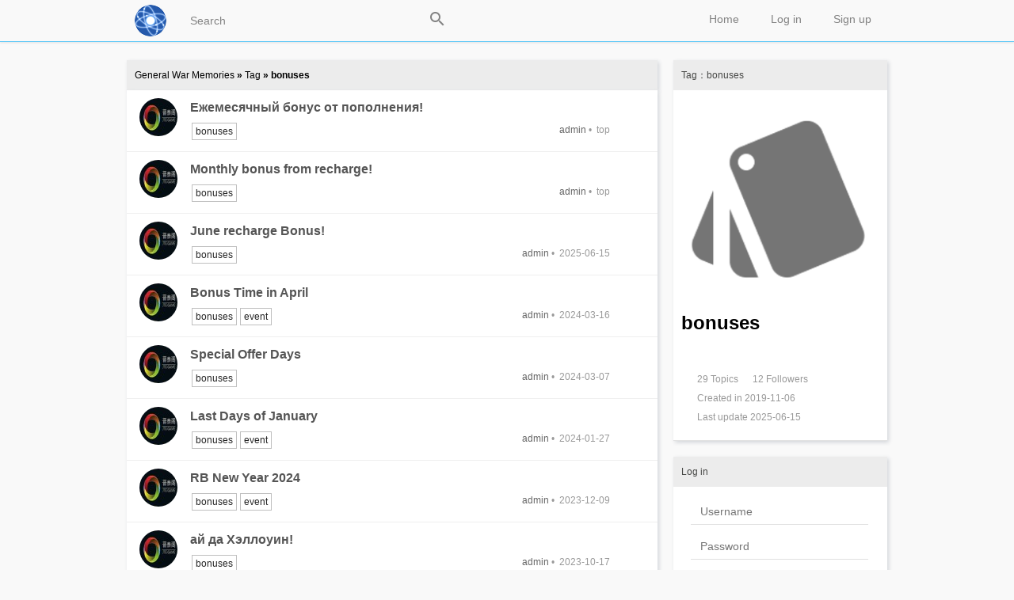

--- FILE ---
content_type: text/html; charset=UTF-8
request_url: http://forum.jtggame.com/tag/bonuses
body_size: 25653
content:
<!DOCTYPE html PUBLIC "-//W3C//DTD XHTML 1.0 Transitional//EN"
	"http://www.w3.org/TR/xhtml1/DTD/xhtml1-transitional.dtd">
<html xmlns="http://www.w3.org/1999/xhtml" xml:lang="en"
	  lang="en">
<head>
	<meta name="renderer" content="webkit"/>
	<meta http-equiv="Content-Type" content="text/html;charset=utf-8"/>
	<meta http-equiv="Cache-Control" content="no-siteapp"/>
	<meta http-equiv="X-UA-Compatible" content="IE=edge,chrome=1"/>
	<meta name="description" content="bonuses - " />
	<meta name="msapplication-TileImage" content="/static/img/retinahd_icon.png"/>
	<title>bonuses - General War Memories</title>
	<!--link rel="dns-prefetch" href="//" />
	<link rel="prefetch" href="//" /-->
	<link rel="apple-touch-icon-precomposed"
		  href="/static/img/apple-touch-icon-57x57-precomposed.png"/>
	<link rel="apple-touch-icon-precomposed" sizes="72x72"
		  href="/static/img/apple-touch-icon-72x72-precomposed.png"/>
	<link rel="apple-touch-icon-precomposed" sizes="114x114"
		  href="/static/img/apple-touch-icon-114x114-precomposed.png"/>
	<link rel="apple-touch-icon-precomposed" sizes="144x144"
		  href="/static/img/apple-touch-icon-144x144-precomposed.png"/>
	<link rel="apple-touch-icon-precomposed" sizes="180x180"
		  href="/static/img/retinahd_icon.png"/>
	<link rel="shortcut icon" type="image/ico" href="/favicon.ico"/>
	<link
		href="/static/css/default/style.css?version=5.9.0"
		rel="stylesheet" type="text/css"/>
	<link rel="search" type="application/opensearchdescription+xml"
		  title="General War Mem"
		  href="/search.xml"/>
	<script type="text/javascript">
		var Prefix = "carbon_";
		var WebsitePath = "";
	</script>
	<script type="text/javascript" charset="utf-8" src="/static/js/jquery.js"></script>
	<script type="text/javascript" charset="utf-8"
			src="/static/js/default/global.js?version=5.9.0"></script>
	<script type="text/javascript">
				loadScript(WebsitePath + "/language/en/global.js?version=5.9.0", function () {
		});
	</script>
	</head>
<body>
<!-- content wrapper start -->
<div class="wrapper">
	<div class="nav-bar">
		<div class="nav-panel">
			<div class="inner-nav-panel">
				<div class="logo">
					<a href="/">
						<img src="/static/img/logo.png"
							 alt="Home"/>
					</a>
				</div>
				<div class="buttons">
					<div class="searchbox">
						<input type="text" id="SearchInput"
							   onkeydown="javascript:if((event.keyCode==13)&&(this.value!='')){$('#SearchButton').trigger('click');}"
							   placeholder="Search" />
						<a href="###" id="SearchButton">
							<div class="icon icon-search"></div>
						</a>
					</div>
											<a href="/register">
							Sign up						</a>
						<a href="/login">
							 Log in 						</a>
											<!--a href="/explore">发现</a-->
					<a href="/">
						Home					</a>
				</div>
				<div class="c"></div>
			</div>
		</div>
		<div class="emptyProgressBar">
			<div class="progressBar" id="progressBar">
				<div class="bar1" id="progressBar1"></div>
			</div>
		</div>
	</div>
	<!-- main start -->
	<div class="main-content"></div>
		<div class="main" id="main">
		
		<!-- main-content start -->
<div class="main-content">
	<div class="title">
		<a href="/">
			General War Memories		</a>
		&raquo;
		<a href="/tags">
			Tag		</a>
		&raquo;
		bonuses	</div>
	<div class="main-box home-box-list">
					<div class="post-list">
				<div class="item-avatar">
					<a href="/u/admin"
					   target="_blank">
						<img src="/upload/avatar/middle/1.png" alt="admin"/>					</a>
				</div>
				<div class="item-content">
					<h2>
						<a href="/t/22">Ежемесячный бонус от пополнения!</a>
					</h2>
					<span class="item-tags">
					<a
							href="/tag/bonuses">bonuses</a>
											</span>
					<span class="item-date float-right">
					<a href="/u/admin">admin</a>&nbsp;•&nbsp;
						top				</span>
				</div>
								<div class="c"></div>
			</div>
						<div class="post-list">
				<div class="item-avatar">
					<a href="/u/admin"
					   target="_blank">
						<img src="/upload/avatar/middle/1.png" alt="admin"/>					</a>
				</div>
				<div class="item-content">
					<h2>
						<a href="/t/21">Monthly bonus from recharge!</a>
					</h2>
					<span class="item-tags">
					<a
							href="/tag/bonuses">bonuses</a>
											</span>
					<span class="item-date float-right">
					<a href="/u/admin">admin</a>&nbsp;•&nbsp;
						top				</span>
				</div>
								<div class="c"></div>
			</div>
						<div class="post-list">
				<div class="item-avatar">
					<a href="/u/admin"
					   target="_blank">
						<img src="/upload/avatar/middle/1.png" alt="admin"/>					</a>
				</div>
				<div class="item-content">
					<h2>
						<a href="/t/88">June recharge Bonus!</a>
					</h2>
					<span class="item-tags">
					<a
							href="/tag/bonuses">bonuses</a>
											</span>
					<span class="item-date float-right">
					<a href="/u/admin">admin</a>&nbsp;•&nbsp;
						2025-06-15				</span>
				</div>
								<div class="c"></div>
			</div>
						<div class="post-list">
				<div class="item-avatar">
					<a href="/u/admin"
					   target="_blank">
						<img src="/upload/avatar/middle/1.png" alt="admin"/>					</a>
				</div>
				<div class="item-content">
					<h2>
						<a href="/t/84">Bonus Time in April</a>
					</h2>
					<span class="item-tags">
					<a
							href="/tag/bonuses">bonuses</a>
							<a
							href="/tag/event">event</a>
											</span>
					<span class="item-date float-right">
					<a href="/u/admin">admin</a>&nbsp;•&nbsp;
						2024-03-16				</span>
				</div>
								<div class="c"></div>
			</div>
						<div class="post-list">
				<div class="item-avatar">
					<a href="/u/admin"
					   target="_blank">
						<img src="/upload/avatar/middle/1.png" alt="admin"/>					</a>
				</div>
				<div class="item-content">
					<h2>
						<a href="/t/83">Special Offer Days</a>
					</h2>
					<span class="item-tags">
					<a
							href="/tag/bonuses">bonuses</a>
											</span>
					<span class="item-date float-right">
					<a href="/u/admin">admin</a>&nbsp;•&nbsp;
						2024-03-07				</span>
				</div>
								<div class="c"></div>
			</div>
						<div class="post-list">
				<div class="item-avatar">
					<a href="/u/admin"
					   target="_blank">
						<img src="/upload/avatar/middle/1.png" alt="admin"/>					</a>
				</div>
				<div class="item-content">
					<h2>
						<a href="/t/81">Last Days of January</a>
					</h2>
					<span class="item-tags">
					<a
							href="/tag/bonuses">bonuses</a>
							<a
							href="/tag/event">event</a>
											</span>
					<span class="item-date float-right">
					<a href="/u/admin">admin</a>&nbsp;•&nbsp;
						2024-01-27				</span>
				</div>
								<div class="c"></div>
			</div>
						<div class="post-list">
				<div class="item-avatar">
					<a href="/u/admin"
					   target="_blank">
						<img src="/upload/avatar/middle/1.png" alt="admin"/>					</a>
				</div>
				<div class="item-content">
					<h2>
						<a href="/t/80">RB New Year 2024</a>
					</h2>
					<span class="item-tags">
					<a
							href="/tag/bonuses">bonuses</a>
							<a
							href="/tag/event">event</a>
											</span>
					<span class="item-date float-right">
					<a href="/u/admin">admin</a>&nbsp;•&nbsp;
						2023-12-09				</span>
				</div>
								<div class="c"></div>
			</div>
						<div class="post-list">
				<div class="item-avatar">
					<a href="/u/admin"
					   target="_blank">
						<img src="/upload/avatar/middle/1.png" alt="admin"/>					</a>
				</div>
				<div class="item-content">
					<h2>
						<a href="/t/78">ай да Хэллоуин!</a>
					</h2>
					<span class="item-tags">
					<a
							href="/tag/bonuses">bonuses</a>
											</span>
					<span class="item-date float-right">
					<a href="/u/admin">admin</a>&nbsp;•&nbsp;
						2023-10-17				</span>
				</div>
								<div class="c"></div>
			</div>
						<div class="post-list">
				<div class="item-avatar">
					<a href="/u/admin"
					   target="_blank">
						<img src="/upload/avatar/middle/1.png" alt="admin"/>					</a>
				</div>
				<div class="item-content">
					<h2>
						<a href="/t/76">September Bonus Days</a>
					</h2>
					<span class="item-tags">
					<a
							href="/tag/bonuses">bonuses</a>
											</span>
					<span class="item-date float-right">
					<a href="/u/admin">admin</a>&nbsp;•&nbsp;
						2023-08-05				</span>
				</div>
								<div class="c"></div>
			</div>
						<div class="post-list">
				<div class="item-avatar">
					<a href="/u/admin"
					   target="_blank">
						<img src="/upload/avatar/middle/1.png" alt="admin"/>					</a>
				</div>
				<div class="item-content">
					<h2>
						<a href="/t/73">Bonus Time</a>
					</h2>
					<span class="item-tags">
					<a
							href="/tag/bonuses">bonuses</a>
							<a
							href="/tag/event">event</a>
											</span>
					<span class="item-date float-right">
					<a href="/u/admin">admin</a>&nbsp;•&nbsp;
						2023-05-13				</span>
				</div>
								<div class="c"></div>
			</div>
						<div class="post-list">
				<div class="item-avatar">
					<a href="/u/admin"
					   target="_blank">
						<img src="/upload/avatar/middle/1.png" alt="admin"/>					</a>
				</div>
				<div class="item-content">
					<h2>
						<a href="/t/71">Black Friday</a>
					</h2>
					<span class="item-tags">
					<a
							href="/tag/bonuses">bonuses</a>
							<a
							href="/tag/genwar">genwar</a>
											</span>
					<span class="item-date float-right">
					<a href="/u/admin">admin</a>&nbsp;•&nbsp;
						2022-11-25				</span>
				</div>
								<div class="c"></div>
			</div>
						<div class="post-list">
				<div class="item-avatar">
					<a href="/u/admin"
					   target="_blank">
						<img src="/upload/avatar/middle/1.png" alt="admin"/>					</a>
				</div>
				<div class="item-content">
					<h2>
						<a href="/t/69">Special Offer Days</a>
					</h2>
					<span class="item-tags">
					<a
							href="/tag/bonuses">bonuses</a>
							<a
							href="/tag/event">event</a>
							<a
							href="/tag/genwar">genwar</a>
											</span>
					<span class="item-date float-right">
					<a href="/u/admin">admin</a>&nbsp;•&nbsp;
						2022-10-12				</span>
				</div>
								<div class="c"></div>
			</div>
						<div class="post-list">
				<div class="item-avatar">
					<a href="/u/admin"
					   target="_blank">
						<img src="/upload/avatar/middle/1.png" alt="admin"/>					</a>
				</div>
				<div class="item-content">
					<h2>
						<a href="/t/70">Ежедневный Бонус!</a>
					</h2>
					<span class="item-tags">
					<a
							href="/tag/bonuses">bonuses</a>
							<a
							href="/tag/event">event</a>
							<a
							href="/tag/genwar">genwar</a>
											</span>
					<span class="item-date float-right">
					<a href="/u/admin">admin</a>&nbsp;•&nbsp;
						2022-10-07				</span>
				</div>
								<div class="c"></div>
			</div>
						<div class="post-list">
				<div class="item-avatar">
					<a href="/u/admin"
					   target="_blank">
						<img src="/upload/avatar/middle/1.png" alt="admin"/>					</a>
				</div>
				<div class="item-content">
					<h2>
						<a href="/t/65">Welcome Spring!</a>
					</h2>
					<span class="item-tags">
					<a
							href="/tag/bonuses">bonuses</a>
											</span>
					<span class="item-date float-right">
					<a href="/u/admin">admin</a>&nbsp;•&nbsp;
						2022-03-29				</span>
				</div>
								<div class="c"></div>
			</div>
						<div class="post-list">
				<div class="item-avatar">
					<a href="/u/admin"
					   target="_blank">
						<img src="/upload/avatar/middle/1.png" alt="admin"/>					</a>
				</div>
				<div class="item-content">
					<h2>
						<a href="/t/62">Special Offer in February</a>
					</h2>
					<span class="item-tags">
					<a
							href="/tag/bonuses">bonuses</a>
							<a
							href="/tag/event">event</a>
											</span>
					<span class="item-date float-right">
					<a href="/u/admin">admin</a>&nbsp;•&nbsp;
						2022-02-10				</span>
				</div>
								<div class="c"></div>
			</div>
						<div class="post-list">
				<div class="item-avatar">
					<a href="/u/admin"
					   target="_blank">
						<img src="/upload/avatar/middle/1.png" alt="admin"/>					</a>
				</div>
				<div class="item-content">
					<h2>
						<a href="/t/63">Февральское специальное предложение.</a>
					</h2>
					<span class="item-tags">
					<a
							href="/tag/bonuses">bonuses</a>
											</span>
					<span class="item-date float-right">
					<a href="/u/admin">admin</a>&nbsp;•&nbsp;
						2022-02-03				</span>
				</div>
								<div class="c"></div>
			</div>
						<div class="post-list">
				<div class="item-avatar">
					<a href="/u/admin"
					   target="_blank">
						<img src="/upload/avatar/middle/1.png" alt="admin"/>					</a>
				</div>
				<div class="item-content">
					<h2>
						<a href="/t/58">45% or 93% or 2+1 ?</a>
					</h2>
					<span class="item-tags">
					<a
							href="/tag/bonuses">bonuses</a>
							<a
							href="/tag/event">event</a>
							<a
							href="/tag/genwar">genwar</a>
											</span>
					<span class="item-date float-right">
					<a href="/u/admin">admin</a>&nbsp;•&nbsp;
						2021-12-03				</span>
				</div>
								<div class="c"></div>
			</div>
						<div class="post-list">
				<div class="item-avatar">
					<a href="/u/admin"
					   target="_blank">
						<img src="/upload/avatar/middle/1.png" alt="admin"/>					</a>
				</div>
				<div class="item-content">
					<h2>
						<a href="/t/49">Июльские бонусы</a>
					</h2>
					<span class="item-tags">
					<a
							href="/tag/bonuses">bonuses</a>
							<a
							href="/tag/event">event</a>
											</span>
					<span class="item-date float-right">
					<a href="/u/admin">admin</a>&nbsp;•&nbsp;
						2021-10-05&nbsp;•&nbsp;Last reply from&nbsp;<a
									href="/u/admin">admin</a>
										</span>
				</div>
									<div class="item-count">
						<a href="/t/49"
						   target="_blank">4</a>
					</div>
								<div class="c"></div>
			</div>
						<div class="post-list">
				<div class="item-avatar">
					<a href="/u/admin"
					   target="_blank">
						<img src="/upload/avatar/middle/1.png" alt="admin"/>					</a>
				</div>
				<div class="item-content">
					<h2>
						<a href="/t/48">Special Offer July 2021</a>
					</h2>
					<span class="item-tags">
					<a
							href="/tag/bonuses">bonuses</a>
							<a
							href="/tag/event">event</a>
											</span>
					<span class="item-date float-right">
					<a href="/u/admin">admin</a>&nbsp;•&nbsp;
						2021-06-29				</span>
				</div>
								<div class="c"></div>
			</div>
						<div class="post-list">
				<div class="item-avatar">
					<a href="/u/admin"
					   target="_blank">
						<img src="/upload/avatar/middle/1.png" alt="admin"/>					</a>
				</div>
				<div class="item-content">
					<h2>
						<a href="/t/41">SPECIAL OFFER</a>
					</h2>
					<span class="item-tags">
					<a
							href="/tag/bonuses">bonuses</a>
							<a
							href="/tag/event">event</a>
											</span>
					<span class="item-date float-right">
					<a href="/u/admin">admin</a>&nbsp;•&nbsp;
						2021-02-05&nbsp;•&nbsp;Last reply from&nbsp;<a
									href="/u/dak2020">dak2020</a>
										</span>
				</div>
									<div class="item-count">
						<a href="/t/41"
						   target="_blank">1</a>
					</div>
								<div class="c"></div>
			</div>
						<div class="post-list">
				<div class="item-avatar">
					<a href="/u/admin"
					   target="_blank">
						<img src="/upload/avatar/middle/1.png" alt="admin"/>					</a>
				</div>
				<div class="item-content">
					<h2>
						<a href="/t/39">Специальное предложение</a>
					</h2>
					<span class="item-tags">
					<a
							href="/tag/bonuses">bonuses</a>
							<a
							href="/tag/event">event</a>
											</span>
					<span class="item-date float-right">
					<a href="/u/admin">admin</a>&nbsp;•&nbsp;
						2020-12-19&nbsp;•&nbsp;Last reply from&nbsp;<a
									href="/u/sergei-kunica">sergei-kunica</a>
										</span>
				</div>
									<div class="item-count">
						<a href="/t/39"
						   target="_blank">2</a>
					</div>
								<div class="c"></div>
			</div>
						<div class="post-list">
				<div class="item-avatar">
					<a href="/u/admin"
					   target="_blank">
						<img src="/upload/avatar/middle/1.png" alt="admin"/>					</a>
				</div>
				<div class="item-content">
					<h2>
						<a href="/t/38">Special offer</a>
					</h2>
					<span class="item-tags">
					<a
							href="/tag/bonuses">bonuses</a>
							<a
							href="/tag/event">event</a>
											</span>
					<span class="item-date float-right">
					<a href="/u/admin">admin</a>&nbsp;•&nbsp;
						2020-12-19				</span>
				</div>
								<div class="c"></div>
			</div>
						<div class="post-list">
				<div class="item-avatar">
					<a href="/u/admin"
					   target="_blank">
						<img src="/upload/avatar/middle/1.png" alt="admin"/>					</a>
				</div>
				<div class="item-content">
					<h2>
						<a href="/t/29">Специальное предложение</a>
					</h2>
					<span class="item-tags">
					<a
							href="/tag/bonuses">bonuses</a>
							<a
							href="/tag/event">event</a>
											</span>
					<span class="item-date float-right">
					<a href="/u/admin">admin</a>&nbsp;•&nbsp;
						2020-08-17				</span>
				</div>
								<div class="c"></div>
			</div>
						<div class="post-list">
				<div class="item-avatar">
					<a href="/u/admin"
					   target="_blank">
						<img src="/upload/avatar/middle/1.png" alt="admin"/>					</a>
				</div>
				<div class="item-content">
					<h2>
						<a href="/t/35">SPECIAL OFFER</a>
					</h2>
					<span class="item-tags">
					<a
							href="/tag/bonuses">bonuses</a>
							<a
							href="/tag/event">event</a>
											</span>
					<span class="item-date float-right">
					<a href="/u/admin">admin</a>&nbsp;•&nbsp;
						2020-08-17				</span>
				</div>
								<div class="c"></div>
			</div>
						<div class="post-list">
				<div class="item-avatar">
					<a href="/u/admin"
					   target="_blank">
						<img src="/upload/avatar/middle/1.png" alt="admin"/>					</a>
				</div>
				<div class="item-content">
					<h2>
						<a href="/t/36">Специальное предложение</a>
					</h2>
					<span class="item-tags">
					<a
							href="/tag/bonuses">bonuses</a>
							<a
							href="/tag/event">event</a>
											</span>
					<span class="item-date float-right">
					<a href="/u/admin">admin</a>&nbsp;•&nbsp;
						2020-05-12&nbsp;•&nbsp;Last reply from&nbsp;<a
									href="/u/over">over</a>
										</span>
				</div>
									<div class="item-count">
						<a href="/t/36"
						   target="_blank">4</a>
					</div>
								<div class="c"></div>
			</div>
						<div class="post-list">
				<div class="item-avatar">
					<a href="/u/admin"
					   target="_blank">
						<img src="/upload/avatar/middle/1.png" alt="admin"/>					</a>
				</div>
				<div class="item-content">
					<h2>
						<a href="/t/32">Special offer in May 2020</a>
					</h2>
					<span class="item-tags">
					<a
							href="/tag/bonuses">bonuses</a>
							<a
							href="/tag/event">event</a>
											</span>
					<span class="item-date float-right">
					<a href="/u/admin">admin</a>&nbsp;•&nbsp;
						2020-04-17				</span>
				</div>
								<div class="c"></div>
			</div>
						<div class="post-list">
				<div class="item-avatar">
					<a href="/u/admin"
					   target="_blank">
						<img src="/upload/avatar/middle/1.png" alt="admin"/>					</a>
				</div>
				<div class="item-content">
					<h2>
						<a href="/t/33">Майская акция 2020</a>
					</h2>
					<span class="item-tags">
					<a
							href="/tag/bonuses">bonuses</a>
							<a
							href="/tag/event">event</a>
											</span>
					<span class="item-date float-right">
					<a href="/u/admin">admin</a>&nbsp;•&nbsp;
						2020-04-10&nbsp;•&nbsp;Last reply from&nbsp;<a
									href="/u/pasha_morozov_1990">pasha_morozov_1990</a>
										</span>
				</div>
									<div class="item-count">
						<a href="/t/33"
						   target="_blank">4</a>
					</div>
								<div class="c"></div>
			</div>
						<div class="post-list">
				<div class="item-avatar">
					<a href="/u/admin"
					   target="_blank">
						<img src="/upload/avatar/middle/1.png" alt="admin"/>					</a>
				</div>
				<div class="item-content">
					<h2>
						<a href="/t/28">Special offer</a>
					</h2>
					<span class="item-tags">
					<a
							href="/tag/bonuses">bonuses</a>
							<a
							href="/tag/event">event</a>
											</span>
					<span class="item-date float-right">
					<a href="/u/admin">admin</a>&nbsp;•&nbsp;
						2019-12-13&nbsp;•&nbsp;Last reply from&nbsp;<a
									href="/u/josuapark">josuapark</a>
										</span>
				</div>
									<div class="item-count">
						<a href="/t/28"
						   target="_blank">2</a>
					</div>
								<div class="c"></div>
			</div>
						<div class="post-list">
				<div class="item-avatar">
					<a href="/u/admin"
					   target="_blank">
						<img src="/upload/avatar/middle/1.png" alt="admin"/>					</a>
				</div>
				<div class="item-content">
					<h2>
						<a href="/t/27">С Новым Годом!</a>
					</h2>
					<span class="item-tags">
					<a
							href="/tag/bonuses">bonuses</a>
											</span>
					<span class="item-date float-right">
					<a href="/u/admin">admin</a>&nbsp;•&nbsp;
						2019-09-17&nbsp;•&nbsp;Last reply from&nbsp;<a
									href="/u/admin">admin</a>
										</span>
				</div>
									<div class="item-count">
						<a href="/t/27"
						   target="_blank">13</a>
					</div>
								<div class="c"></div>
			</div>
					<div class="pagination">
						<div class="c"></div>
		</div>
	</div>
</div>
<!-- main-content end -->
<!-- main-sider start -->
<div class="main-sider">
	<div class="sider-box">
		<div class="sider-box-title">Tag：bonuses</div>
		<div class="sider-box-content btn">
			<img src="/upload/tag/large/0.png" alt="bonuses"/>			<p><span><h1>bonuses</h1></span></p>
			<p>
			<div id="TagDescription">
				&nbsp;&nbsp;&nbsp;&nbsp;
								<br/>
			</div>
			<div id="EditTagDescription" class="hide">
				<p>
					<textarea id="TagDescriptionInput"
							  style="width:230px;height:160px;"></textarea>
				</p>
				<p>
					<input type="button" value="Submit" class="textbtn"
						   onclick="JavaScript:SubmitTagDescription(4);">
					&nbsp;&nbsp;&nbsp;&nbsp;
					<input type="button" value="Cancel" class="textbtn"
						   onclick="JavaScript:CompletedEditingTagDescription();">
				</p>
				<p></p>
			</div>
			</p>
			<p>
							</p>
			<ul class="grey">
				<li>
					29 Topics					&nbsp;&nbsp;&nbsp;&nbsp;
					12 Followers				</li>
				<li>Created in 2019-11-06</li>
				<li>Last update 2025-06-15</li>
			</ul>
		</div>
	</div>
	<div class="sider-box">
	<div class="sider-box-title"> Log in </div>
	<div class="sider-box-content">
		<div class="center-align" style="width:226px;">
			<form action="/login" method="post" onsubmit="JavaScript:this.Password.value=md5(this.Password.value);">
				<input type="hidden" value="/tag/bonuses" name="ReturnUrl" />
				<input type="hidden" name="FormHash" value="c836d43e" />
				<input type="hidden" name="Expires" value="30" />
				<p><label><input type="text" name="UserName" id="UserName" class="w200" value="" placeholder="Username" onblur="CheckUserNameExist()" /></label></p>
				<p><label><input type="password" name="Password" class="w200" value="" placeholder="Password" /></label></p>
				<p><label><input type="text" name="VerifyCode" class="w100" onfocus="document.getElementById('Verification_Code_Img').src='/seccode.php';document.getElementById('Verification_Code_Img').style.display='inline';" value="" placeholder="Verification code" /></label> 
				<img src="" id="Verification_Code_Img" style="cursor: pointer;display:none;" onclick="this.src+=''" alt="Verification code" align="middle" /></p>
				<p><input type="submit" value=" Log in " name="submit" class="textbtn" style="margin:0 78px;" /></p>
				<p class="fs14 text-center">
					<a href="/register">Sign up</a>&nbsp;&nbsp;&nbsp;&nbsp;
					<a href="/forgot">Forgot password</a>
				</p>
			</form>
		</div>
				<p>
				</p>
	</div>
</div>
<div class="sider-box">
	<div class="sider-box-title">
		Hot tags		<span class="float-right"><a href="/tags">Show more</a></span>
	</div>
	<div class="sider-box-content btn">
				<a href="/tag/bonuses">bonuses</a>
				<a href="/tag/genwar">genwar</a>
				<a href="/tag/event">event</a>
			</div>
</div>
<div class="sider-box">
	<div class="sider-box-title">Information Bar</div>
	<div class="sider-box-content">
		Hello World!		<div class="c"></div>
	</div>
</div>
	<div class="sider-box">
		<div class="sider-box-title">Website Statistics</div>
		<div class="sider-box-content">
			<ul>
				<li>Topics Number：60</li>
				<li>Posts Number：5150</li>
				<li>Tags Number：0</li>
				<li>Users Number：410</li>
			</ul>
		</div>
	</div>
</div>
<!-- main-sider end -->		<div class="c"></div>
		<a style="display: none; " rel="nofollow" href="#top" id="go-to-top">▲</a>
	</div>
		<!-- main end -->
	<div class="c"></div>

	<!-- footer start -->
	<div class="copyright">
		<p>
			General War JTGGame forum
			<br/>
						Processed in 12.981 ms,
			4 SQL Query(s),
			854.53 KiB Memory Usage
		</p>
	</div>
	<!-- footer end -->
</div>
<!-- content wrapper end -->
</body>
</html>


--- FILE ---
content_type: application/javascript
request_url: http://forum.jtggame.com/language/en/global.js?version=5.9.0
body_size: 1157
content:
/*
 * Carbon-Forum
 * https://github.com/lincanbin/Carbon-Forum
 *
 * Copyright 2006-2017 Canbin Lin (lincanbin@hotmail.com)
 * http://www.94cb.com/
 *
 * Licensed under the Apache License, Version 2.0:
 * http://www.apache.org/licenses/LICENSE-2.0
 *
 * A high performance open-source forum software written in PHP.
 */
var Lang = {
	"Title_Can_Not_Be_Empty": "Title Can not be empty. ",
	"Title_Too_Long": "Title length can not exceed {{MaxTitleChars}} bytes, current title length is {{Current_Title_Length}} bytes. ",
	"Tags_Empty": "Tags can not be empty. ",
	"Submitting": " Submitting ",
	"Submit_Success": " Success ",
	"Submit_Failure": "Failure, try again. ",
	"Submit_Again": " Submit again ",
	"Tags_Too_Much": "Up to {{MaxTagNum}} tags per topic. ",
	"Add_Tags": "Add a tag (press Enter)",
	"Edit": " Submit ",
	"Cancel": " Cancel ",
	"Confirm_Operation": "Please confirm the operation. ",
	"Confirm": "Confirm",
	"Reply": " Reply ",
	"Content_Empty": "Content can not be empty! ",
	"Replying": " Replying…… ",
	"Reply_Success": " Success ",
	"Reply_To": "Reply to ",
	"New_Message": "{{NewMessage}} New Messages",
	"Send_Message": "Send"
};

--- FILE ---
content_type: application/javascript
request_url: http://forum.jtggame.com/static/js/default/global.js?version=5.9.0
body_size: 41629
content:
/*
 * Carbon-Forum
 * https://github.com/lincanbin/Carbon-Forum
 *
 * Copyright 2006-2017 Canbin Lin (lincanbin@hotmail.com)
 * http://www.94cb.com/
 *
 * Licensed under the Apache License, Version 2.0:
 * http://www.apache.org/licenses/LICENSE-2.0
 * 
 * A high performance open-source forum software written in PHP. 
 */


/*
// 当使用的jQuery CDN爆炸时，切换到当前服务器的jQuery备胎
if (!window.jQuery) {
	console.log('Switch to jQuery Backup.');
	loadScript(WebsitePath + "/static/js/jquery.js",function(){
		loadScript(WebsitePath + "/static/js/global.js",function(){});
	});
}
*/


function renderTemplate(template, list) {

	var buffer = [];
	var temp = '';
	for (var i = 0; i < list.length; i++) {
		temp = template;
		$.each(list[i], function(k, v) {
			temp = temp.replace(new RegExp('{{' + k + '}}', 'g'), v);
		});
		buffer.push(temp);
	}
	return buffer.join("");
}

function loadMoreReply(forceToShow) {
	var RepliedToMeList = $("#RepliedToMeList");
	var RepliedToMePage = $("#RepliedToMePage");
	var RepliedToMeLoading = $("#RepliedToMeLoading");

	if (forceToShow || (RepliedToMeList.is(":visible") && RepliedToMeLoading.val() !== "1")) {
		RepliedToMeLoading.val("1");
		$.ajax({
			url: WebsitePath + '/notifications/reply/page/' + RepliedToMePage.val(),
			type: 'GET',
			dataType: 'json',
			success: function(Result) {
				RepliedToMeLoading.val("0");
				if (Result.Status === 1) {
					var Template = $("#RepliedToMePostTemplate").html();
					RepliedToMeList.append(renderTemplate(Template, Result.ReplyArray));
					RepliedToMePage.val(parseInt(RepliedToMePage.val()) + 1);
					if (Result.ReplyArray.length === 0) {
						RepliedToMeLoading.val("1");
					}
				}
			},
			error: function() {
				RepliedToMeLoading.val("0");
			}
		});
	}
}

function loadMoreMention(forceToShow) {
	var MentionedMeList = $("#MentionedMeList");
	var MentionedMePage = $("#MentionedMePage");
	var MentionedMeLoading = $("#MentionedMeLoading");

	if (forceToShow || (MentionedMeList.is(":visible") && MentionedMeLoading.val() !== "1")) {
		MentionedMeLoading.val("1");
		$.ajax({
			url: WebsitePath + '/notifications/mention/page/' + MentionedMePage.val(),
			type: 'GET',
			dataType: 'json',
			success: function(Result) {
				MentionedMeLoading.val("0");
				if (Result.Status === 1) {
					var Template = $("#MentionedMePostTemplate").html();
					MentionedMeList.append(renderTemplate(Template, Result.MentionArray));
					MentionedMePage.val(parseInt(MentionedMePage.val()) + 1);
					if (Result.MentionArray.length === 0) {
						MentionedMeLoading.val("1");
					}
				}
			},
			error: function() {
				MentionedMeLoading.val("0");
			}
		});
	}
}

function loadMoreInbox(forceToShow) {
	var InboxList = $("#InboxList");
	var InboxPage = $("#InboxPage");
	var InboxLoading = $("#InboxLoading");

	if (forceToShow || (InboxList.is(":visible") && InboxLoading.val() !== "1")) {
		InboxLoading.val("1");
		$.ajax({
			url: WebsitePath + '/notifications/inbox/page/' + InboxPage.val(),
			type: 'GET',
			dataType: 'json',
			success: function(Result) {
				InboxLoading.val("0");
				if (Result.Status === 1) {
					var Template = $("#InboxTemplate").html();
					InboxList.append(renderTemplate(Template, Result.InboxArray));
					InboxPage.val(parseInt(InboxPage.val()) + 1);
					if (Result.InboxArray.length === 0) {
						InboxLoading.val("1");
					}
				}
			},
			error: function() {
				InboxLoading.val("0");
			}
		});
	}
}

function loadMoreMessages(forceToShow) {
	var MessagesList = $("#MessagesList");
	var InboxID = $("#InboxID").val();
	var MessagesPage = $("#MessagesPage");
	var MessagesLoading = $("#MessagesLoading");

	if (forceToShow || MessagesLoading.val() !== "1") {
		MessagesLoading.val("1");
		$.ajax({
			url: WebsitePath + '/inbox/' + InboxID + '/list/page/' + MessagesPage.val(),
			type: 'GET',
			dataType: 'json',
			success: function(Result) {
				MessagesLoading.val("0");
				if (Result.Status === 1) {
					var Template = $("#MessageTemplate").html();
					for (var i = Result.MessagesArray.length - 1; i >= 0; i--) {
						Result.MessagesArray[i]['Position'] = Result.MessagesArray[i]['IsMe'] ? 'right' : 'left';
					}
					MessagesList.append(renderTemplate(Template, Result.MessagesArray));
					MessagesPage.val(parseInt(MessagesPage.val()) + 1);
					if (Result.MessagesArray.length === 0) {
						MessagesLoading.val("1");
					}
				}
			},
			error: function() {
				MessagesLoading.val("0");
			}
		});
	}
}

$(function() {
	//Button go to top
	function setButtonToTop() {
		//Force to refresh under pjax
		$("#go-to-top").css('left', (Math.max(document.body.clientWidth, 960) - 960) / 2 + 690);
		$("#go-to-top").unbind('click');
		$("#go-to-top").click(function() {
			$("html, body").animate({
				"scrollTop": 0
			},
			400);
			return false;
		});

		isNotificationPage = isUrlEndWith('/notifications/list');
		isInboxPage = (new RegExp("/inbox/[0-9]+$")).test(window.document.location.pathname);
	}

	function isUrlEndWith(endStr) {
		var url = window.document.location.pathname;
		var d = url.length - endStr.length;
		return d >= 0 && url.lastIndexOf(endStr) === d;
	}

	function loadNotificationsList() {
		var top = $(this).scrollTop();
		if (top + $(window).height() + 20 >= $(document).height() && top > 20) {
			loadMoreReply(false);
			loadMoreMention(false);
			loadMoreInbox(false);
		}
	}
	
	function loadMessagesList() {
		var top = $(this).scrollTop();
		if (top + $(window).height() + 20 >= $(document).height() && top > 20) {
			loadMoreMessages(false);
		}
	}

	//Initialize position of button
	setButtonToTop();
	var isNotificationPage = isUrlEndWith('/notifications/list');
	var isInboxPage = (new RegExp("/inbox/[0-9]+$")).test(window.document.location.pathname);
	$(window).scroll(function() {
		var top = $(document).scrollTop();
		var g = $("#go-to-top");
		if (top > 500 && g.is(":hidden")) {
			g.fadeIn();
		} else if (top < 500 && g.is(":visible")) {
			g.fadeOut();
		}
		if (isNotificationPage) {
			loadNotificationsList();
		}
		if (isInboxPage) {
			loadMessagesList();
		}
	});
	$(window).resize(function() {
		$("#go-to-top").css('left', (Math.max(document.body.clientWidth, 960) - 960) / 2 + 690);
	});
	//Search box
	$("#SearchButton").click(function() {
		if ($("#SearchInput").val()) {
			$.pjax({
				url: WebsitePath + "/search/" + encodeURIComponent($("#SearchInput").val()),
				container: '#main'
			});
			//location.href = WebsitePath + "/search/" + encodeURIComponent($("#SearchInput").val());
		}
		//preventDefault
		return false;
	});
	$("#SearchInput").autocomplete({
		serviceUrl: WebsitePath + '/json/tag_autocomplete',
		minChars: 2,
		type: 'post'
	});
	//For IE
	$.ajaxSetup({
		cache: false
	});
	//Pjax
	$(document).pjax('a:not(a[target="_blank"])', '#main', {
		fragment: '#main',
		timeout: 10000,
		maxCacheLength: 0
	});
	$(document).on('pjax:send',
	function() {
		$('#progressBar').show();
		$("#progressBar1").css('width', 0);
		$('#progressBar1').animate({
			width: "100%"
		},
		800, "linear");
	});
	$(document).on('pjax:complete',
	function() {
		$('#progressBar').hide();
		setButtonToTop();
	});
	//$(document).pjax('a', 'body');
	//改变导航栏的点击CSS
	$(".buttons a").click(function(e) {
		//console.log($(this));
		$(".buttons a").removeClass();
		$(this).attr("class", "buttons-active");
	});
});

//登录前检查用户名是否存在
function CheckUserNameExist() {
	if ($("#UserName").val()) {
		$.ajax({
			url: WebsitePath + '/json/user_exist',
			data: {
				UserName: $("#UserName").val()
			},
			type: 'post',
			dataType: 'json',
			success: function(Json) {
				if (Json.Status === 0) {
					$("#UserName").addClass("inputnotice");
				} else {
					$("#UserName").removeClass("inputnotice");
				}
			}
		});
	} else {
		$("#UserName").addClass("inputnotice");
	}
}


//获取实时信息通知
function GetNotification() {
	var NotificationSettings = {
		type: "post",
		cache: false,
		url: WebsitePath + '/json/get_notifications',
		dataType: 'json',
		async: true,
		success: function(Data) {
			if (Data.Status !== 0) {
				ShowNotification(Data.NewMessage);
			}
			//获取到新消息，30秒后再请求
			//没有则3秒后再开新线程
			setTimeout(function() {
				$.ajax(NotificationSettings);
			},
			(Data.NewMessage > 0) ? 30000 : 3000);
		},
		error: function() {
			//遇见错误15秒后重试
			setTimeout(function() {
				$.ajax(NotificationSettings);
			},
			15000);
		}
	};
	$.ajax(NotificationSettings);
	console.log('start getting notification at ' + new Date().toLocaleString());
}

//HTML5的Notification API，用来进行消息提示
function ShowNotification(NewMessageNumber) {
	if (NewMessageNumber > 0) {
		document.title = '(' + Lang['New_Message'].replace('{{NewMessage}}', NewMessageNumber) + ')' + document.title.replace(new RegExp(('\\(' + Lang['New_Message'] + '\\)').replace('{{NewMessage}}', '\\d+'), "g"), '');
		$("#MessageNumber").css("visibility", "visible");
		$("#MessageNumber").html(NewMessageNumber);
		var EnableNotification = true;
		if(window.localStorage){
			var NotificationTime = localStorage.getItem(Prefix + "NotificationTime");
			if(NotificationTime){
				//如果距离上次弹出时间大于30s，才允许弹出通知
				EnableNotification = (Math.round(new Date().getTime()/1000)-parseInt(NotificationTime))>30;
				console.log(EnableNotification);
			}
		}
		if (EnableNotification && window.Notification && Notification.permission !== "denied") {
			Notification.requestPermission(function(Status) { // 请求权限
				if (Status === 'granted') {
					// 弹出一个通知
					var CarbonNotification = new Notification(Lang["New_Message"].replace("{{NewMessage}}", NewMessageNumber), {
						icon: WebsitePath + '/static/img/apple-touch-icon-57x57-precomposed.png',
						body: ""
					});
					CarbonNotification.onclick = function() {
						window.open(document.location.protocol + "//" + location.host + WebsitePath + "/notifications/list#notifications1");
					};
					//设置通知弹出的Unix时间戳，实现多网页同步，以防止多次弹出窗口。
					if(window.localStorage){
						localStorage.setItem(Prefix + "NotificationTime", Math.round(new Date().getTime()/1000));
					}
					// 30秒后关闭通知
					setTimeout(function() {
						CarbonNotification.close();
					},
					30000);
				}
			});

		}
	} else {
		document.title = document.title.replace(new RegExp(('\\(' + Lang['New_Message'] + '\\)').replace('{{NewMessage}}', '\\d+'), "g"), '');
		$("#MessageNumber").html("0");
		$("#MessageNumber").css("visibility", "hidden");
	}
	return NewMessageNumber;
}


//异步非阻塞加载JavaScript脚本文件
function loadScript(url, callback) {
	var script = document.createElement("script");
	script.id = md5(url);
	script.type = "text/javascript";
	if (script.readyState) { //IE
		script.onreadystatechange = function() {
			if (script.readyState === "loaded" || script.readyState === "complete") {
				script.onreadystatechange = null;
				callback();
			}
		};
	} else { //Others
		script.onload = function() {
			callback();
		};
	}
	script.src = url;
	if ($("#" + script.id).length === 0) {
		document.getElementsByTagName("head")[0].appendChild(script);
	} else {
		callback();
		//console.log(url);
	}
}

//管理函数的完成回调
function ManageCallback(TargetTag) {
	this.Success = function(Json) {
		if (Json.Status === 1) {
			//alert(Json.Message);
			$(TargetTag).text(Json.Message);
			//window.location.reload();
		} else {
			$(TargetTag).text(Json.ErrorMessage);
			//alert(Json.ErrorMessage);
		}
	};
}

//管理
function Manage(ID, Type, Action, NeedToConfirm, TargetTag) {
	var Lang = Lang || window.Lang;
	if (NeedToConfirm ? confirm(Lang['Confirm_Operation']) : true) {
		$(TargetTag).text("Loading");
		var CallbackObj = new ManageCallback(TargetTag);
		$.ajax({
			url: WebsitePath + "/manage",
			data: {
				ID: ID,
				Type: Type,
				Action: Action
			},
			cache: false,
			dataType: "json",
			type: "POST",
			success: CallbackObj.Success
		});
	}
}


/*
 * JavaScript MD5 1.0.1
 * https://github.com/blueimp/JavaScript-MD5
 *
 * Copyright 2011, Sebastian Tschan
 * https://blueimp.net
 *
 * Licensed under the MIT license:
 * http://www.opensource.org/licenses/MIT
 * 
 * Based on
 * A JavaScript implementation of the RSA Data Security, Inc. MD5 Message
 * Digest Algorithm, as defined in RFC 1321.
 * Version 2.2 Copyright (C) Paul Johnston 1999 - 2009
 * Other contributors: Greg Holt, Andrew Kepert, Ydnar, Lostinet
 * Distributed under the BSD License
 * See http://pajhome.org.uk/crypt/md5 for more info.
 */
!function(a){"use strict";function b(a,b){var c=(65535&a)+(65535&b),d=(a>>16)+(b>>16)+(c>>16);return d<<16|65535&c}function c(a,b){return a<<b|a>>>32-b}function d(a,d,e,f,g,h){return b(c(b(b(d,a),b(f,h)),g),e)}function e(a,b,c,e,f,g,h){return d(b&c|~b&e,a,b,f,g,h)}function f(a,b,c,e,f,g,h){return d(b&e|c&~e,a,b,f,g,h)}function g(a,b,c,e,f,g,h){return d(b^c^e,a,b,f,g,h)}function h(a,b,c,e,f,g,h){return d(c^(b|~e),a,b,f,g,h)}function i(a,c){a[c>>5]|=128<<c%32,a[(c+64>>>9<<4)+14]=c;var d,i,j,k,l,m=1732584193,n=-271733879,o=-1732584194,p=271733878;for(d=0;d<a.length;d+=16)i=m,j=n,k=o,l=p,m=e(m,n,o,p,a[d],7,-680876936),p=e(p,m,n,o,a[d+1],12,-389564586),o=e(o,p,m,n,a[d+2],17,606105819),n=e(n,o,p,m,a[d+3],22,-1044525330),m=e(m,n,o,p,a[d+4],7,-176418897),p=e(p,m,n,o,a[d+5],12,1200080426),o=e(o,p,m,n,a[d+6],17,-1473231341),n=e(n,o,p,m,a[d+7],22,-45705983),m=e(m,n,o,p,a[d+8],7,1770035416),p=e(p,m,n,o,a[d+9],12,-1958414417),o=e(o,p,m,n,a[d+10],17,-42063),n=e(n,o,p,m,a[d+11],22,-1990404162),m=e(m,n,o,p,a[d+12],7,1804603682),p=e(p,m,n,o,a[d+13],12,-40341101),o=e(o,p,m,n,a[d+14],17,-1502002290),n=e(n,o,p,m,a[d+15],22,1236535329),m=f(m,n,o,p,a[d+1],5,-165796510),p=f(p,m,n,o,a[d+6],9,-1069501632),o=f(o,p,m,n,a[d+11],14,643717713),n=f(n,o,p,m,a[d],20,-373897302),m=f(m,n,o,p,a[d+5],5,-701558691),p=f(p,m,n,o,a[d+10],9,38016083),o=f(o,p,m,n,a[d+15],14,-660478335),n=f(n,o,p,m,a[d+4],20,-405537848),m=f(m,n,o,p,a[d+9],5,568446438),p=f(p,m,n,o,a[d+14],9,-1019803690),o=f(o,p,m,n,a[d+3],14,-187363961),n=f(n,o,p,m,a[d+8],20,1163531501),m=f(m,n,o,p,a[d+13],5,-1444681467),p=f(p,m,n,o,a[d+2],9,-51403784),o=f(o,p,m,n,a[d+7],14,1735328473),n=f(n,o,p,m,a[d+12],20,-1926607734),m=g(m,n,o,p,a[d+5],4,-378558),p=g(p,m,n,o,a[d+8],11,-2022574463),o=g(o,p,m,n,a[d+11],16,1839030562),n=g(n,o,p,m,a[d+14],23,-35309556),m=g(m,n,o,p,a[d+1],4,-1530992060),p=g(p,m,n,o,a[d+4],11,1272893353),o=g(o,p,m,n,a[d+7],16,-155497632),n=g(n,o,p,m,a[d+10],23,-1094730640),m=g(m,n,o,p,a[d+13],4,681279174),p=g(p,m,n,o,a[d],11,-358537222),o=g(o,p,m,n,a[d+3],16,-722521979),n=g(n,o,p,m,a[d+6],23,76029189),m=g(m,n,o,p,a[d+9],4,-640364487),p=g(p,m,n,o,a[d+12],11,-421815835),o=g(o,p,m,n,a[d+15],16,530742520),n=g(n,o,p,m,a[d+2],23,-995338651),m=h(m,n,o,p,a[d],6,-198630844),p=h(p,m,n,o,a[d+7],10,1126891415),o=h(o,p,m,n,a[d+14],15,-1416354905),n=h(n,o,p,m,a[d+5],21,-57434055),m=h(m,n,o,p,a[d+12],6,1700485571),p=h(p,m,n,o,a[d+3],10,-1894986606),o=h(o,p,m,n,a[d+10],15,-1051523),n=h(n,o,p,m,a[d+1],21,-2054922799),m=h(m,n,o,p,a[d+8],6,1873313359),p=h(p,m,n,o,a[d+15],10,-30611744),o=h(o,p,m,n,a[d+6],15,-1560198380),n=h(n,o,p,m,a[d+13],21,1309151649),m=h(m,n,o,p,a[d+4],6,-145523070),p=h(p,m,n,o,a[d+11],10,-1120210379),o=h(o,p,m,n,a[d+2],15,718787259),n=h(n,o,p,m,a[d+9],21,-343485551),m=b(m,i),n=b(n,j),o=b(o,k),p=b(p,l);return[m,n,o,p]}function j(a){var b,c="";for(b=0;b<32*a.length;b+=8)c+=String.fromCharCode(a[b>>5]>>>b%32&255);return c}function k(a){var b,c=[];for(c[(a.length>>2)-1]=void 0,b=0;b<c.length;b+=1)c[b]=0;for(b=0;b<8*a.length;b+=8)c[b>>5]|=(255&a.charCodeAt(b/8))<<b%32;return c}function l(a){return j(i(k(a),8*a.length))}function m(a,b){var c,d,e=k(a),f=[],g=[];for(f[15]=g[15]=void 0,e.length>16&&(e=i(e,8*a.length)),c=0;16>c;c+=1)f[c]=909522486^e[c],g[c]=1549556828^e[c];return d=i(f.concat(k(b)),512+8*b.length),j(i(g.concat(d),640))}function n(a){var b,c,d="0123456789abcdef",e="";for(c=0;c<a.length;c+=1)b=a.charCodeAt(c),e+=d.charAt(b>>>4&15)+d.charAt(15&b);return e}function o(a){return unescape(encodeURIComponent(a))}function p(a){return l(o(a))}function q(a){return n(p(a))}function r(a,b){return m(o(a),o(b))}function s(a,b){return n(r(a,b))}function t(a,b,c){return b?c?r(b,a):s(b,a):c?p(a):q(a)}"function"==typeof define&&define.amd?define(function(){return t}):a.md5=t}(this);



// Easy Responsive Tabs Plugin
// Author: Samson.Onna <Email : samson3d@gmail.com>
// https://github.com/samsono/Easy-Responsive-Tabs-to-Accordion
!function(a){a.fn.extend({easyResponsiveTabs:function(t){var e={type:"default",width:"auto",fit:!0,closed:!1,activate:function(){}},t=a.extend(e,t),s=t,i=s.type,n=s.fit,r=s.width,c="vertical",o="accordion",d=window.location.hash,l=!(!window.history||!history.replaceState);a(this).bind("tabactivate",function(a,e){"function"==typeof t.activate&&t.activate.call(e,a)}),this.each(function(){function e(){i==c&&s.addClass("resp-vtabs"),1==n&&s.css({width:"100%",margin:"0px"}),i==o&&(s.addClass("resp-easy-accordion"),s.find(".resp-tabs-list").css("display","none"))}var s=a(this),p=s.find("ul.resp-tabs-list"),b=s.attr("id");s.find("ul.resp-tabs-list li").addClass("resp-tab-item"),s.css({display:"block",width:r}),s.find(".resp-tabs-container > div").addClass("resp-tab-content"),e();var v;s.find(".resp-tab-content").before("<h2 class='resp-accordion' role='tab'><span class='resp-arrow'></span></h2>");var f=0;s.find(".resp-accordion").each(function(){v=a(this);var t=s.find(".resp-tab-item:eq("+f+")"),e=s.find(".resp-accordion:eq("+f+")");e.append(t.html()),e.data(t.data()),v.attr("aria-controls","tab_item-"+f),f++});var h,u=0;s.find(".resp-tab-item").each(function(){$tabItem=a(this),$tabItem.attr("aria-controls","tab_item-"+u),$tabItem.attr("role","tab");var t=0;s.find(".resp-tab-content").each(function(){h=a(this),h.attr("aria-labelledby","tab_item-"+t),t++}),u++});var C=0;if(""!=d){var m=d.match(new RegExp(b+"([0-9]+)"));null!==m&&2===m.length&&(C=parseInt(m[1],10)-1,C>u&&(C=0))}a(s.find(".resp-tab-item")[C]).addClass("resp-tab-active"),t.closed===!0||"accordion"===t.closed&&!p.is(":visible")||"tabs"===t.closed&&p.is(":visible")?a(s.find(".resp-tab-content")[C]).addClass("resp-tab-content-active resp-accordion-closed"):(a(s.find(".resp-accordion")[C]).addClass("resp-tab-active"),a(s.find(".resp-tab-content")[C]).addClass("resp-tab-content-active").attr("style","display:block")),s.find("[role=tab]").each(function(){var t=a(this);t.click(function(){var t=a(this),e=t.attr("aria-controls");if(t.hasClass("resp-accordion")&&t.hasClass("resp-tab-active"))return s.find(".resp-tab-content-active").slideUp("",function(){a(this).addClass("resp-accordion-closed")}),t.removeClass("resp-tab-active"),!1;if(!t.hasClass("resp-tab-active")&&t.hasClass("resp-accordion")?(s.find(".resp-tab-active").removeClass("resp-tab-active"),s.find(".resp-tab-content-active").slideUp().removeClass("resp-tab-content-active resp-accordion-closed"),s.find("[aria-controls="+e+"]").addClass("resp-tab-active"),s.find(".resp-tab-content[aria-labelledby = "+e+"]").slideDown().addClass("resp-tab-content-active")):(s.find(".resp-tab-active").removeClass("resp-tab-active"),s.find(".resp-tab-content-active").removeAttr("style").removeClass("resp-tab-content-active").removeClass("resp-accordion-closed"),s.find("[aria-controls="+e+"]").addClass("resp-tab-active"),s.find(".resp-tab-content[aria-labelledby = "+e+"]").addClass("resp-tab-content-active").attr("style","display:block")),t.trigger("tabactivate",t),l){var i=window.location.hash,n=b+(parseInt(e.substring(9),10)+1).toString();if(""!=i){var r=new RegExp(b+"[0-9]+");n=null!=i.match(r)?i.replace(r,n):i+"|"+n}else n="#"+n;history.replaceState(null,null,n)}})}),a(window).resize(function(){s.find(".resp-accordion-closed").removeAttr("style")})})}})}(jQuery);


/**
*  Ajax Autocomplete for jQuery, version 1.2.21
*  (c) 2014 Tomas Kirda
*
*  Ajax Autocomplete for jQuery is freely distributable under the terms of an MIT-style license.
*  For details, see the web site: https://github.com/devbridge/jQuery-Autocomplete
*/
!function(a){"use strict";"function"==typeof define&&define.amd?define(["jquery"],a):a("object"==typeof exports&&"function"==typeof require?require("jquery"):jQuery)}(function(a){"use strict";function b(c,d){var e=function(){},f=this,g={ajaxSettings:{},autoSelectFirst:!1,appendTo:document.body,serviceUrl:null,lookup:null,onSelect:null,width:"auto",minChars:1,maxHeight:300,deferRequestBy:0,params:{},formatResult:b.formatResult,delimiter:null,zIndex:9999,type:"GET",noCache:!1,onSearchStart:e,onSearchComplete:e,onSearchError:e,preserveInput:!1,containerClass:"autocomplete-suggestions",tabDisabled:!1,dataType:"text",currentRequest:null,triggerSelectOnValidInput:!0,preventBadQueries:!0,lookupFilter:function(a,b,c){return-1!==a.value.toLowerCase().indexOf(c)},paramName:"query",transformResult:function(b){return"string"==typeof b?a.parseJSON(b):b},showNoSuggestionNotice:!1,noSuggestionNotice:"No results",orientation:"bottom",forceFixPosition:!1};f.element=c,f.el=a(c),f.suggestions=[],f.badQueries=[],f.selectedIndex=-1,f.currentValue=f.element.value,f.intervalId=0,f.cachedResponse={},f.onChangeInterval=null,f.onChange=null,f.isLocal=!1,f.suggestionsContainer=null,f.noSuggestionsContainer=null,f.options=a.extend({},g,d),f.classes={selected:"autocomplete-selected",suggestion:"autocomplete-suggestion"},f.hint=null,f.hintValue="",f.selection=null,f.initialize(),f.setOptions(d)}var c=function(){return{escapeRegExChars:function(a){return a.replace(/[\-\[\]\/\{\}\(\)\*\+\?\.\\\^\$\|]/g,"\\$&")},createNode:function(a){var b=document.createElement("div");return b.className=a,b.style.position="absolute",b.style.display="none",b}}}(),d={ESC:27,TAB:9,RETURN:13,LEFT:37,UP:38,RIGHT:39,DOWN:40};b.utils=c,a.Autocomplete=b,b.formatResult=function(a,b){var d=a.value.replace(/&/g,"&amp;").replace(/</g,"&lt;").replace(/>/g,"&gt;").replace(/"/g,"&quot;"),e="("+c.escapeRegExChars(b)+")";return d.replace(new RegExp(e,"gi"),"<strong>$1</strong>")},b.prototype={killerFn:null,initialize:function(){var c,d=this,e="."+d.classes.suggestion,f=d.classes.selected,g=d.options;d.element.setAttribute("autocomplete","off"),d.killerFn=function(b){0===a(b.target).closest("."+d.options.containerClass).length&&(d.killSuggestions(),d.disableKillerFn())},d.noSuggestionsContainer=a('<div class="autocomplete-no-suggestion"></div>').html(this.options.noSuggestionNotice).get(0),d.suggestionsContainer=b.utils.createNode(g.containerClass),c=a(d.suggestionsContainer),c.appendTo(g.appendTo),"auto"!==g.width&&c.width(g.width),c.on("mouseover.autocomplete",e,function(){d.activate(a(this).data("index"))}),c.on("mouseout.autocomplete",function(){d.selectedIndex=-1,c.children("."+f).removeClass(f)}),c.on("click.autocomplete",e,function(){d.select(a(this).data("index"))}),d.fixPositionCapture=function(){d.visible&&d.fixPosition()},a(window).on("resize.autocomplete",d.fixPositionCapture),d.el.on("keydown.autocomplete",function(a){d.onKeyPress(a)}),d.el.on("keyup.autocomplete",function(a){d.onKeyUp(a)}),d.el.on("blur.autocomplete",function(){d.onBlur()}),d.el.on("focus.autocomplete",function(){d.onFocus()}),d.el.on("change.autocomplete",function(a){d.onKeyUp(a)}),d.el.on("input.autocomplete",function(a){d.onKeyUp(a)})},onFocus:function(){var a=this;a.fixPosition(),0===a.options.minChars&&0===a.el.val().length&&a.onValueChange()},onBlur:function(){this.enableKillerFn()},abortAjax:function(){var a=this;a.currentRequest&&(a.currentRequest.abort(),a.currentRequest=null)},setOptions:function(b){var c=this,d=c.options;a.extend(d,b),c.isLocal=a.isArray(d.lookup),c.isLocal&&(d.lookup=c.verifySuggestionsFormat(d.lookup)),d.orientation=c.validateOrientation(d.orientation,"bottom"),a(c.suggestionsContainer).css({"max-height":d.maxHeight+"px",width:d.width+"px","z-index":d.zIndex})},clearCache:function(){this.cachedResponse={},this.badQueries=[]},clear:function(){this.clearCache(),this.currentValue="",this.suggestions=[]},disable:function(){var a=this;a.disabled=!0,clearInterval(a.onChangeInterval),a.abortAjax()},enable:function(){this.disabled=!1},fixPosition:function(){var b=this,c=a(b.suggestionsContainer),d=c.parent().get(0);if(d===document.body||b.options.forceFixPosition){var e=b.options.orientation,f=c.outerHeight(),g=b.el.outerHeight(),h=b.el.offset(),i={top:h.top,left:h.left};if("auto"===e){var j=a(window).height(),k=a(window).scrollTop(),l=-k+h.top-f,m=k+j-(h.top+g+f);e=Math.max(l,m)===l?"top":"bottom"}if(i.top+="top"===e?-f:g,d!==document.body){var n,o=c.css("opacity");b.visible||c.css("opacity",0).show(),n=c.offsetParent().offset(),i.top-=n.top,i.left-=n.left,b.visible||c.css("opacity",o).hide()}"auto"===b.options.width&&(i.width=b.el.outerWidth()-2+"px"),c.css(i)}},enableKillerFn:function(){var b=this;a(document).on("click.autocomplete",b.killerFn)},disableKillerFn:function(){var b=this;a(document).off("click.autocomplete",b.killerFn)},killSuggestions:function(){var a=this;a.stopKillSuggestions(),a.intervalId=window.setInterval(function(){a.hide(),a.stopKillSuggestions()},50)},stopKillSuggestions:function(){window.clearInterval(this.intervalId)},isCursorAtEnd:function(){var a,b=this,c=b.el.val().length,d=b.element.selectionStart;return"number"==typeof d?d===c:document.selection?(a=document.selection.createRange(),a.moveStart("character",-c),c===a.text.length):!0},onKeyPress:function(a){var b=this;if(!b.disabled&&!b.visible&&a.which===d.DOWN&&b.currentValue)return void b.suggest();if(!b.disabled&&b.visible){switch(a.which){case d.ESC:b.el.val(b.currentValue),b.hide();break;case d.RIGHT:if(b.hint&&b.options.onHint&&b.isCursorAtEnd()){b.selectHint();break}return;case d.TAB:if(b.hint&&b.options.onHint)return void b.selectHint();if(-1===b.selectedIndex)return void b.hide();if(b.select(b.selectedIndex),b.options.tabDisabled===!1)return;break;case d.RETURN:if(-1===b.selectedIndex)return void b.hide();b.select(b.selectedIndex);break;case d.UP:b.moveUp();break;case d.DOWN:b.moveDown();break;default:return}a.stopImmediatePropagation(),a.preventDefault()}},onKeyUp:function(a){var b=this;if(!b.disabled){switch(a.which){case d.UP:case d.DOWN:return}clearInterval(b.onChangeInterval),b.currentValue!==b.el.val()&&(b.findBestHint(),b.options.deferRequestBy>0?b.onChangeInterval=setInterval(function(){b.onValueChange()},b.options.deferRequestBy):b.onValueChange())}},onValueChange:function(){var b=this,c=b.options,d=b.el.val(),e=b.getQuery(d);return b.selection&&b.currentValue!==e&&(b.selection=null,(c.onInvalidateSelection||a.noop).call(b.element)),clearInterval(b.onChangeInterval),b.currentValue=d,b.selectedIndex=-1,c.triggerSelectOnValidInput&&b.isExactMatch(e)?void b.select(0):void(e.length<c.minChars?b.hide():b.getSuggestions(e))},isExactMatch:function(a){var b=this.suggestions;return 1===b.length&&b[0].value.toLowerCase()===a.toLowerCase()},getQuery:function(b){var c,d=this.options.delimiter;return d?(c=b.split(d),a.trim(c[c.length-1])):b},getSuggestionsLocal:function(b){var c,d=this,e=d.options,f=b.toLowerCase(),g=e.lookupFilter,h=parseInt(e.lookupLimit,10);return c={suggestions:a.grep(e.lookup,function(a){return g(a,b,f)})},h&&c.suggestions.length>h&&(c.suggestions=c.suggestions.slice(0,h)),c},getSuggestions:function(b){var c,d,e,f,g=this,h=g.options,i=h.serviceUrl;if(h.params[h.paramName]=b,d=h.ignoreParams?null:h.params,h.onSearchStart.call(g.element,h.params)!==!1){if(a.isFunction(h.lookup))return void h.lookup(b,function(a){g.suggestions=a.suggestions,g.suggest(),h.onSearchComplete.call(g.element,b,a.suggestions)});g.isLocal?c=g.getSuggestionsLocal(b):(a.isFunction(i)&&(i=i.call(g.element,b)),e=i+"?"+a.param(d||{}),c=g.cachedResponse[e]),c&&a.isArray(c.suggestions)?(g.suggestions=c.suggestions,g.suggest(),h.onSearchComplete.call(g.element,b,c.suggestions)):g.isBadQuery(b)?h.onSearchComplete.call(g.element,b,[]):(g.abortAjax(),f={url:i,data:d,type:h.type,dataType:h.dataType},a.extend(f,h.ajaxSettings),g.currentRequest=a.ajax(f).done(function(a){var c;g.currentRequest=null,c=h.transformResult(a,b),g.processResponse(c,b,e),h.onSearchComplete.call(g.element,b,c.suggestions)}).fail(function(a,c,d){h.onSearchError.call(g.element,b,a,c,d)}))}},isBadQuery:function(a){if(!this.options.preventBadQueries)return!1;for(var b=this.badQueries,c=b.length;c--;)if(0===a.indexOf(b[c]))return!0;return!1},hide:function(){var b=this,c=a(b.suggestionsContainer);a.isFunction(b.options.onHide)&&b.visible&&b.options.onHide.call(b.element,c),b.visible=!1,b.selectedIndex=-1,clearInterval(b.onChangeInterval),a(b.suggestionsContainer).hide(),b.signalHint(null)},suggest:function(){if(0===this.suggestions.length)return void(this.options.showNoSuggestionNotice?this.noSuggestions():this.hide());var b,c=this,d=c.options,e=d.groupBy,f=d.formatResult,g=c.getQuery(c.currentValue),h=c.classes.suggestion,i=c.classes.selected,j=a(c.suggestionsContainer),k=a(c.noSuggestionsContainer),l=d.beforeRender,m="",n=function(a){var c=a.data[e];return b===c?"":(b=c,'<div class="autocomplete-group"><strong>'+b+"</strong></div>")};return d.triggerSelectOnValidInput&&c.isExactMatch(g)?void c.select(0):(a.each(c.suggestions,function(a,b){e&&(m+=n(b,g,a)),m+='<div class="'+h+'" data-index="'+a+'">'+f(b,g)+"</div>"}),this.adjustContainerWidth(),k.detach(),j.html(m),a.isFunction(l)&&l.call(c.element,j),c.fixPosition(),j.show(),d.autoSelectFirst&&(c.selectedIndex=0,j.scrollTop(0),j.children("."+h).first().addClass(i)),c.visible=!0,void c.findBestHint())},noSuggestions:function(){var b=this,c=a(b.suggestionsContainer),d=a(b.noSuggestionsContainer);this.adjustContainerWidth(),d.detach(),c.empty(),c.append(d),b.fixPosition(),c.show(),b.visible=!0},adjustContainerWidth:function(){var b,c=this,d=c.options,e=a(c.suggestionsContainer);"auto"===d.width&&(b=c.el.outerWidth()-2,e.width(b>0?b:300))},findBestHint:function(){var b=this,c=b.el.val().toLowerCase(),d=null;c&&(a.each(b.suggestions,function(a,b){var e=0===b.value.toLowerCase().indexOf(c);return e&&(d=b),!e}),b.signalHint(d))},signalHint:function(b){var c="",d=this;b&&(c=d.currentValue+b.value.substr(d.currentValue.length)),d.hintValue!==c&&(d.hintValue=c,d.hint=b,(this.options.onHint||a.noop)(c))},verifySuggestionsFormat:function(b){return b.length&&"string"==typeof b[0]?a.map(b,function(a){return{value:a,data:null}}):b},validateOrientation:function(b,c){return b=a.trim(b||"").toLowerCase(),-1===a.inArray(b,["auto","bottom","top"])&&(b=c),b},processResponse:function(a,b,c){var d=this,e=d.options;a.suggestions=d.verifySuggestionsFormat(a.suggestions),e.noCache||(d.cachedResponse[c]=a,e.preventBadQueries&&0===a.suggestions.length&&d.badQueries.push(b)),b===d.getQuery(d.currentValue)&&(d.suggestions=a.suggestions,d.suggest())},activate:function(b){var c,d=this,e=d.classes.selected,f=a(d.suggestionsContainer),g=f.find("."+d.classes.suggestion);return f.find("."+e).removeClass(e),d.selectedIndex=b,-1!==d.selectedIndex&&g.length>d.selectedIndex?(c=g.get(d.selectedIndex),a(c).addClass(e),c):null},selectHint:function(){var b=this,c=a.inArray(b.hint,b.suggestions);b.select(c)},select:function(a){var b=this;b.hide(),b.onSelect(a)},moveUp:function(){var b=this;if(-1!==b.selectedIndex)return 0===b.selectedIndex?(a(b.suggestionsContainer).children().first().removeClass(b.classes.selected),b.selectedIndex=-1,b.el.val(b.currentValue),void b.findBestHint()):void b.adjustScroll(b.selectedIndex-1)},moveDown:function(){var a=this;a.selectedIndex!==a.suggestions.length-1&&a.adjustScroll(a.selectedIndex+1)},adjustScroll:function(b){var c=this,d=c.activate(b);if(d){var e,f,g,h=a(d).outerHeight();e=d.offsetTop,f=a(c.suggestionsContainer).scrollTop(),g=f+c.options.maxHeight-h,f>e?a(c.suggestionsContainer).scrollTop(e):e>g&&a(c.suggestionsContainer).scrollTop(e-c.options.maxHeight+h),c.options.preserveInput||c.el.val(c.getValue(c.suggestions[b].value)),c.signalHint(null)}},onSelect:function(b){var c=this,d=c.options.onSelect,e=c.suggestions[b];c.currentValue=c.getValue(e.value),c.currentValue===c.el.val()||c.options.preserveInput||c.el.val(c.currentValue),c.signalHint(null),c.suggestions=[],c.selection=e,a.isFunction(d)&&d.call(c.element,e)},getValue:function(a){var b,c,d=this,e=d.options.delimiter;return e?(b=d.currentValue,c=b.split(e),1===c.length?a:b.substr(0,b.length-c[c.length-1].length)+a):a},dispose:function(){var b=this;b.el.off(".autocomplete").removeData("autocomplete"),b.disableKillerFn(),a(window).off("resize.autocomplete",b.fixPositionCapture),a(b.suggestionsContainer).remove()}},a.fn.autocomplete=a.fn.devbridgeAutocomplete=function(c,d){var e="autocomplete";return 0===arguments.length?this.first().data(e):this.each(function(){var f=a(this),g=f.data(e);"string"==typeof c?g&&"function"==typeof g[c]&&g[c](d):(g&&g.dispose&&g.dispose(),g=new b(this,c),f.data(e,g))})}});


/*!
 * Copyright 2012, Chris Wanstrath
 * Released under the MIT License
 * https://github.com/defunkt/jquery-pjax
 */
(function(b){function J(a,d,e){var c=this;return this.on("click.pjax",a,function(a){var f=b.extend({},l(d,e));f.container||(f.container=b(this).attr("data-pjax")||c);A(a,f)})}function A(a,d,e){e=l(d,e);d=a.currentTarget;if("A"!==d.tagName.toUpperCase())throw"$.fn.pjax or $.pjax.click requires an anchor element";if(!(1<a.which||a.metaKey||a.ctrlKey||a.shiftKey||a.altKey||location.protocol!==d.protocol||location.hostname!==d.hostname||-1<d.href.indexOf("#")&&d.href.replace(/#.*/,"")==location.href.replace(/#.*/,
"")||a.isDefaultPrevented())){var c={url:d.href,container:b(d).attr("data-pjax"),target:d};e=b.extend({},c,e);c=b.Event("pjax:click");b(d).trigger(c,[e]);c.isDefaultPrevented()||(f(e),a.preventDefault(),b(d).trigger("pjax:clicked",[e]))}}function K(a,d,e){e=l(d,e);d=a.currentTarget;var c=b(d);if("FORM"!==d.tagName.toUpperCase())throw"$.pjax.submit requires a form element";c={type:(c.attr("method")||"GET").toUpperCase(),url:c.attr("action"),container:c.attr("data-pjax"),target:d};if("GET"!==c.type&&
void 0!==window.FormData)c.data=new FormData(d),c.processData=!1,c.contentType=!1;else{if(b(d).find(":file").length)return;c.data=b(d).serializeArray()}f(b.extend({},c,e));a.preventDefault()}function f(a){function d(a,d,c){c||(c={});c.relatedTarget=e;a=b.Event(a,c);h.trigger(a,d);return!a.isDefaultPrevented()}a=b.extend(!0,{},b.ajaxSettings,f.defaults,a);b.isFunction(a.url)&&(a.url=a.url());var e=a.target,c=t(a.url).hash,h=a.context=B(a.container);a.data||(a.data={});b.isArray(a.data)?a.data.push({name:"_pjax",
value:h.selector}):a.data._pjax=h.selector;var k;a.beforeSend=function(b,e){"GET"!==e.type&&(e.timeout=0);b.setRequestHeader("X-PJAX","true");b.setRequestHeader("X-PJAX-Container",h.selector);if(!d("pjax:beforeSend",[b,e]))return!1;0<e.timeout&&(k=setTimeout(function(){d("pjax:timeout",[b,a])&&b.abort("timeout")},e.timeout),e.timeout=0);var f=t(e.url);c&&(f.hash=c);a.requestUrl=C(f)};a.complete=function(b,c){k&&clearTimeout(k);d("pjax:complete",[b,c,a]);d("pjax:end",[b,a])};a.error=function(b,c,e){var f=
D("",b,a);b=d("pjax:error",[b,c,e,a]);"GET"==a.type&&"abort"!==c&&b&&u(f.url)};a.success=function(e,m,k){var n=f.state,p="function"===typeof b.pjax.defaults.version?b.pjax.defaults.version():b.pjax.defaults.version,l=k.getResponseHeader("X-PJAX-Version"),g=D(e,k,a),q=t(g.url);c&&(q.hash=c,g.url=q.href);if(p&&l&&p!==l)u(g.url);else if(g.contents){f.state={id:a.id||(new Date).getTime(),url:g.url,title:g.title,container:h.selector,fragment:a.fragment,timeout:a.timeout};(a.push||a.replace)&&window.history.replaceState(f.state,
g.title,g.url);if(b.contains(a.container,document.activeElement))try{document.activeElement.blur()}catch(r){}g.title&&(document.title=g.title);d("pjax:beforeReplace",[g.contents,a],{state:f.state,previousState:n});h.html(g.contents);(n=h.find("input[autofocus], textarea[autofocus]").last()[0])&&document.activeElement!==n&&n.focus();L(g.scripts);g=a.scrollTo;c&&(n=decodeURIComponent(c.slice(1)),n=document.getElementById(n)||document.getElementsByName(n)[0])&&(g=b(n).offset().top);"number"==typeof g&&
b(window).scrollTop(g);d("pjax:success",[e,m,k,a])}else u(g.url)};f.state||(f.state={id:(new Date).getTime(),url:window.location.href,title:document.title,container:h.selector,fragment:a.fragment,timeout:a.timeout},window.history.replaceState(f.state,document.title));E(f.xhr);f.options=a;var m=f.xhr=b.ajax(a);0<m.readyState&&(a.push&&!a.replace&&(M(f.state.id,F(h)),window.history.pushState(null,"",a.requestUrl)),d("pjax:start",[m,a]),d("pjax:send",[m,a]));return f.xhr}function N(a,d){return f(b.extend({url:window.location.href,
push:!1,replace:!0,scrollTo:!1},l(a,d)))}function u(a){window.history.replaceState(null,"",f.state.url);window.location.replace(a)}function G(a){q||E(f.xhr);var d=f.state,e=a.state,c;if(e&&e.container){if(q&&O==e.url)return;if(d){if(d.id===e.id)return;c=d.id<e.id?"forward":"back"}var h=p[e.id]||[];a=b(h[0]||e.container);h=h[1];if(a.length){if(d){var k=c,m=d.id,l=F(a);p[m]=l;"forward"===k?(k=r,l=v):(k=v,l=r);k.push(m);(m=l.pop())&&delete p[m];w(k,f.defaults.maxCacheLength)}c=b.Event("pjax:popstate",
{state:e,direction:c});a.trigger(c);c={id:e.id,url:e.url,container:a,push:!1,fragment:e.fragment,timeout:e.timeout,scrollTo:!1};h?(a.trigger("pjax:start",[null,c]),f.state=e,e.title&&(document.title=e.title),d=b.Event("pjax:beforeReplace",{state:e,previousState:d}),a.trigger(d,[h,c]),a.html(h),a.trigger("pjax:end",[null,c])):f(c);a[0].offsetHeight}else u(location.href)}q=!1}function P(a){var d=b.isFunction(a.url)?a.url():a.url,e=a.type?a.type.toUpperCase():"GET",c=b("<form>",{method:"GET"===e?"GET":
"POST",action:d,style:"display:none"});"GET"!==e&&"POST"!==e&&c.append(b("<input>",{type:"hidden",name:"_method",value:e.toLowerCase()}));a=a.data;if("string"===typeof a)b.each(a.split("&"),function(a,d){var e=d.split("=");c.append(b("<input>",{type:"hidden",name:e[0],value:e[1]}))});else if(b.isArray(a))b.each(a,function(a,d){c.append(b("<input>",{type:"hidden",name:d.name,value:d.value}))});else if("object"===typeof a)for(var f in a)c.append(b("<input>",{type:"hidden",name:f,value:a[f]}));b(document.body).append(c);
c.submit()}function E(a){a&&4>a.readyState&&(a.onreadystatechange=b.noop,a.abort())}function F(a){var b=a.clone();b.find("script").each(function(){this.src||jQuery._data(this,"globalEval",!1)});return[a.selector,b.contents()]}function C(a){a.search=a.search.replace(/([?&])(_pjax|_)=[^&]*/g,"");return a.href.replace(/\?($|#)/,"$1")}function t(a){var b=document.createElement("a");b.href=a;return b}function l(a,d){a&&d?d.container=a:d=b.isPlainObject(a)?a:{container:a};d.container&&(d.container=B(d.container));
return d}function B(a){a=b(a);if(a.length){if(""!==a.selector&&a.context===document)return a;if(a.attr("id"))return b("#"+a.attr("id"));throw"cant get selector for pjax container!";}throw"no pjax container for "+a.selector;}function x(a,b){return a.filter(b).add(a.find(b))}function y(a){return b.parseHTML(a,document,!0)}function D(a,d,e){var c={},f=/<html/i.test(a);d=d.getResponseHeader("X-PJAX-URL");c.url=d?C(t(d)):e.requestUrl;f?(d=b(y(a.match(/<head[^>]*>([\s\S.]*)<\/head>/i)[0])),a=b(y(a.match(/<body[^>]*>([\s\S.]*)<\/body>/i)[0]))):
d=a=b(y(a));if(0===a.length)return c;c.title=x(d,"title").last().text();e.fragment?(f="body"===e.fragment?a:x(a,e.fragment).first(),f.length&&(c.contents="body"===e.fragment?f:f.contents(),c.title||(c.title=f.attr("title")||f.data("title")))):f||(c.contents=a);c.contents&&(c.contents=c.contents.not(function(){return b(this).is("title")}),c.contents.find("title").remove(),c.scripts=x(c.contents,"script[src]").remove(),c.contents=c.contents.not(c.scripts));c.title&&(c.title=b.trim(c.title));return c}
function L(a){if(a){var d=b("script[src]");a.each(function(){var a=this.src;if(!d.filter(function(){return this.src===a}).length){var c=document.createElement("script"),f=b(this).attr("type");f&&(c.type=f);c.src=b(this).attr("src");document.head.appendChild(c)}})}}function M(a,b){p[a]=b;r.push(a);w(v,0);w(r,f.defaults.maxCacheLength)}function w(a,b){for(;a.length>b;)delete p[a.shift()]}function Q(){return b("meta").filter(function(){var a=b(this).attr("http-equiv");return a&&"X-PJAX-VERSION"===a.toUpperCase()}).attr("content")}
function H(){b.fn.pjax=J;b.pjax=f;b.pjax.enable=b.noop;b.pjax.disable=I;b.pjax.click=A;b.pjax.submit=K;b.pjax.reload=N;b.pjax.defaults={timeout:650,push:!0,replace:!1,type:"GET",dataType:"html",scrollTo:0,maxCacheLength:20,version:Q};b(window).on("popstate.pjax",G)}function I(){b.fn.pjax=function(){return this};b.pjax=P;b.pjax.enable=H;b.pjax.disable=b.noop;b.pjax.click=b.noop;b.pjax.submit=b.noop;b.pjax.reload=function(){window.location.reload()};b(window).off("popstate.pjax",G)}var q=!0,O=window.location.href,
z=window.history.state;z&&z.container&&(f.state=z);"state"in window.history&&(q=!1);var p={},v=[],r=[];0>b.inArray("state",b.event.props)&&b.event.props.push("state");b.support.pjax=window.history&&window.history.pushState&&window.history.replaceState&&!navigator.userAgent.match(/((iPod|iPhone|iPad).+\bOS\s+[1-4]\D|WebApps\/.+CFNetwork)/);b.support.pjax?H():I()})(jQuery);
